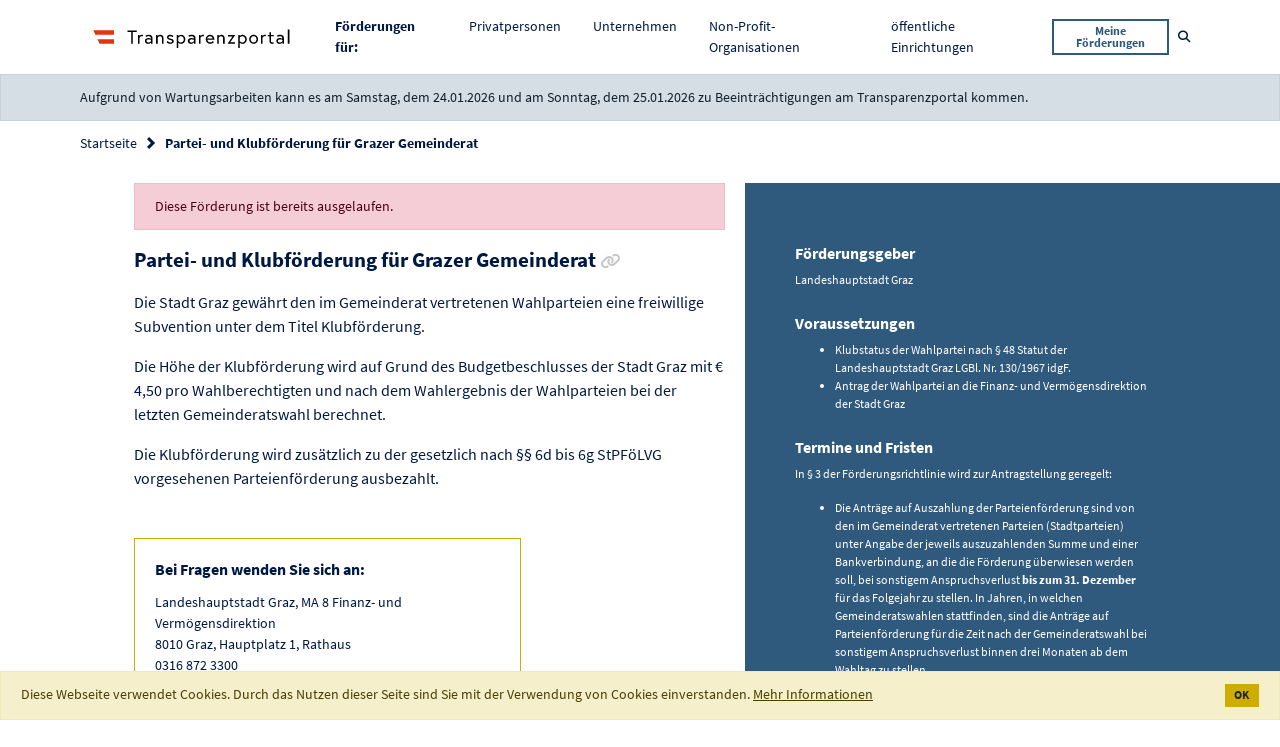

--- FILE ---
content_type: text/html;charset=UTF-8
request_url: https://transparenzportal.gv.at/tdb/tp/leistung/1062330.html
body_size: 5605
content:
<!DOCTYPE html>
<html xmlns="http://www.w3.org/1999/xhtml" lang="de" xml:lang="de"><head id="j_id_3"><link rel="stylesheet" type="text/css" href="/tdb/faces/jakarta.faces.resource/primeicons/primeicons.css?ln=primefaces&amp;v=15.0.8" /><link rel="stylesheet" media="screen, print" type="text/css" href="/tdb/faces/jakarta.faces.resource/jquery-ui.min-20251211122808.css?ln=css" /><link rel="stylesheet" media="screen, print" type="text/css" href="/tdb/faces/jakarta.faces.resource/main-20251211122808.css?ln=css" /><link rel="stylesheet" media="screen, print" type="text/css" href="/tdb/faces/jakarta.faces.resource/css/fontawesome.all.min-20251211122808.css" /><script type="text/javascript" src="/tdb/faces/jakarta.faces.resource/faces.js?ln=jakarta.faces"></script><script type="text/javascript" src="/tdb/faces/jakarta.faces.resource/locales/locale-de.js?ln=primefaces&amp;v=15.0.8"></script><script type="text/javascript">if(window.PrimeFaces){PrimeFaces.settings={locale:'de_AT',viewId:'/WEB-INF/pages/leistungsangebote/details.xhtml',contextPath:'/tdb',cookiesSecure:false,cookiesSameSite:'Strict',validateEmptyFields:false,considerEmptyStringNull:true,errorPages:{'':'/tdb/static/errorPage.htm'}};}</script>
<meta http-equiv="X-UA-Compatible" content="IE=edge,chrome=1" /><meta http-equiv="Content-Type" content="text/html;charset=utf-8" /><meta name="viewport" content="width=device-width, initial-scale=1" /><title>Transparenzportal - Partei- und Klubförderung für Grazer Gemeinderat
</title><link rel="apple-touch-icon" sizes="180x180" href="/tdb/faces/jakarta.faces.resource/favicons/apple-touch-icon.png?ln=img" /><link rel="icon" type="image/png" sizes="32x32" href="/tdb/faces/jakarta.faces.resource/favicons/favicon-32x32.png?ln=img" /><link rel="icon" type="image/png" sizes="16x16" href="/tdb/faces/jakarta.faces.resource/favicons/favicon-16x16.png?ln=img" /><link rel="manifest" href="/tdb/faces/jakarta.faces.resource/favicons/site.webmanifest?ln=img" /><link rel="mask-icon" href="/tdb/faces/jakarta.faces.resource/favicons/safari-pinned-tab.svg?ln=img" color="#2d89ef" /><link rel="shortcut icon" href="/tdb/faces/jakarta.faces.resource/favicons/favicon.ico?ln=img" /><meta name="msapplication-TileColor" content="#2d89ef" /><meta name="msapplication-config" content="/tdb/faces/jakarta.faces.resource/favicons/browserconfig.xml?ln=img" /><meta name="theme-color" content="#ffffff" /><noscript>
<style type="text/css">
body {
				display: block !important;
			}
			#page {
				display: none;
			}
</style><div id="noScriptMsg"><div id="header"><nav class="main-navigation navbar navbar-expand-lg navbar-light"><div class="container"><div class="main-logo"><img src="/tdb/faces/jakarta.faces.resource/logo_tp.svg?ln=img" alt="Logo Transparenzportal" class="main-logo__image" />
</div></div></nav></div><div class="container text-center"><h1>Transparenzportal</h1><p>Bitte aktivieren Sie JavaScript.</p></div></div>
</noscript>
<link rel="canonical" href="https://transparenzportal.gv.at/tdb/tp/leistung/1062330.html" />
<meta name="robots" content="index, follow" /></head><body class="tp-body">
<div id="page"><div id="header">
<nav class="main-navigation navbar navbar-expand-lg navbar-light"><div class="container"><div class="main-navigation__logo navbar-brand">
<a class="main-logo" href="/tdb/tp/startpage"><img src="/tdb/faces/jakarta.faces.resource/logo_tp.svg?ln=img" alt="Logo Transparenzportal" class="main-logo__image" />
</a>
</div><button class="main-navigation__mobile-toggle navbar-toggler" type="button" data-toggle="collapse" data-target="#navbarSupportedContent" aria-controls="navbarSupportedContent" aria-expanded="false" aria-label="Toggle navigation"><span class="navbar-toggler-icon"></span></button><div class="main-navigation__mobile-items collapse navbar-collapse" id="navbarSupportedContent"><ul class="navbar-nav ml-auto"><li class="nav-item"><span class="nav-link"><strong>Förderungen für: </strong></span></li><li class="nav-item "><a class="nav-link" href="/tdb/tp/situation/buerger/">
Privatpersonen

</a></li><li class="nav-item "><a class="nav-link" href="/tdb/tp/situation/unternehmer/">
Unternehmen

</a></li><li class="nav-item "><a class="nav-link" href="/tdb/tp/situation/npo/">
Non-Profit-Organisationen

</a></li><li class="nav-item "><a class="nav-link" href="/tdb/tp/situation/einrichtung/">
öffentliche Einrichtungen

</a></li><li class="nav-item main-navigation__button"><form method="get" action="/tdb/tp/menu_ml_meineLeistungen"><button class="btn btn-outline-secondary btn-sm" type="submit">
Meine Förderungen
</button></form></li></ul></div><form method="get" action="/tdb/tp/suche"><div class="main-navigation__search main-search" id="data-main-search"><div class="main-search__input search-input"><input type="text" name="q" placeholder="Suchbegriff" aria-label="Suchbegriff" class="form-control search-input__field t-charakterFilter" id="suchBegriffAllg" t-submitOnSelectSuchVorschlag="t-suchVorschlagSubmit" /><button class="search-input__trigger t-suchVorschlagSubmit invisible" type="submit" id="data-nav-submit" onclick="TDB.openScreenLock()">
Suchen
</button><button class="search-input__trigger" type="button" id="data-nav-close"><i class="far fa-times-circle" aria-hidden="true"></i><span class="sr-only">Suche schließen</span></button></div><button class="main-search__trigger btn btn-link btn-sm text-decoration-none" id="data-nav-open" type="button"><i class="fas fa-search" aria-hidden="true"></i><span class="sr-only">Suche öffnen</span></button></div></form></div></nav>
<div class="alert alert-secondary mb-0" role="alert"><div class="container">Aufgrund von Wartungsarbeiten kann es am Samstag, dem 24.01.2026 und am Sonntag, dem 25.01.2026 zu Beeinträchtigungen am Transparenzportal kommen.
</div></div>
</div><div id="content" role="main"><div id="messages"><div id="j_id_1f:messages" class="messages"></div></div>
<section class="bg--white c--blue-dark faq-section__header"><div class="container"><div class="row"><div class="col"><form id="j_id_1m" name="j_id_1m" method="post" action="/tdb/tp/menu_la_leistungsangebot?execution=e1s1" enctype="application/x-www-form-urlencoded">
<nav aria-label="breadcrumb"><ol class="breadcrumb">
<li class="breadcrumb-item"><a href="#" onclick="return myfaces.oam.submitForm('j_id_1m','j_id_1m:j_id_1o:j_id_1p_1_2');">Startseite</a>
</li>
<li class="breadcrumb-item active" aria-current="page">Partei- und Klubförderung für Grazer Gemeinderat
</li>
<input type="hidden" name="_csrf" value="7oWGo3oYaGwdxJhOoyZt0jpTm9dO3mellh2gilhMrctMUiPu2eS-xx8sW1gw9aF4wQtZ6w4ytu4v6FKIoCSTv2gqyfh7YhWK" /></ol></nav><input type="hidden" name="j_id_1m_SUBMIT" value="1" /><input type="hidden" name="jakarta.faces.ViewState" id="jakarta.faces.ViewState" value="e1s1" /></form>
</div></div></div></section><form id="j_id_23" name="j_id_23" method="post" action="/tdb/tp/menu_la_leistungsangebot?execution=e1s1" enctype="application/x-www-form-urlencoded">
<div class="page-furtherance-detail colored-sidebox__wrapper"><div class="container"><div class="row"><div class="col-lg-7"><div class="offset-lg-1">
<div role="alert" class="alert alert-ternary mb-3">Diese Förderung ist bereits ausgelaufen.</div>
<h2 class="heading heading--section">
Partei- und Klubförderung für Grazer Gemeinderat

<a href="/tdb/tp/leistung/1062330.html" data-toggle="tooltip" data-placement="bottom" title="Link zur Förderung kopieren" class="heading--sub c--grey no-line-link t-copyToClipboard "><i class="fa fa-link" aria-hidden="true"></i><span class="sr-only c--blue-dark">Link zur Förderung kopieren</span></a></h2>
<div class="flow-text flow-text--loose mb-4"><p>Die Stadt Graz gewährt den im Gemeinderat vertretenen Wahlparteien eine freiwillige Subvention unter dem Titel Klubförderung.</p> <p>Die Höhe der Klubförderung wird auf Grund des Budgetbeschlusses der Stadt Graz mit € 4,50 pro Wahlberechtigten und nach dem Wahlergebnis der Wahlparteien bei der letzten Gemeinderatswahl berechnet.</p> <p>Die Klubförderung wird zusätzlich zu der gesetzlich nach §§ 6d bis 6g StPFöLVG vorgesehenen Parteienförderung ausbezahlt.</p>
</div>
<div class="row"><div class="col-lg-8"><div class="highlight-card mt-4 mb-5"><h3 class="heading heading--sub">
Bei Fragen wenden Sie sich an:
</h3>
<p>Landeshauptstadt Graz, MA 8 Finanz- und Vermögensdirektion
<br />8010 Graz, Hauptplatz 1, Rathaus
<br />0316 872 3300
<br />finanzdirektion@stadt.graz.at
<br /><a href="https://www.graz.at" target="_blank">
														https://www.graz.at
													</a>
</p>
</div></div></div>
<canvas id="laMeldSum"></canvas><div class="t-chartDataDiv hidden" data-chart-id="laMeldSum" data-chart-label="" data-chart-tooltip-enabled="true">
<div data-label="2025" data-data="1.89"></div>
<div data-label="2024" data-data="6.69"></div>
<div data-label="2023" data-data="0.00"></div>
<div data-label="2022" data-data="0.00"></div>
</div>
<p class="flow-text flow-text--sm"><strong>Auszahlungssummen in 100.000 Euro pro Jahr (Stand vom 17.12.2025)</strong></p><div class="flow-text flow-text--xs"><em>Die angezeigten Auszahlungssummen sind jene Beträge, welche die jeweiligen Abwicklungsstellen in Summe pro Förderung an Förderungsempfänger ausbezahlen und an die Transparenzdatenbank übermitteln.</em><br /><em>Zu beachten:<ul><li>Die Summen können sich nachträglich noch ändern, wenn es beispielsweise zu Rückforderungen kommt oder wenn gewisse Auszahlungen erst nach Endabrechnung an die Transparenzdatenbank mitgeteilt werden.</li><li>Aus diesem Grund werden die Summen regelmäßig aktualisiert, wobei die Auszahlungen verzögert um ein Quartal dargestellt werden.</li><li>Bei Covid-19 Gelddarlehen (Kredite und Darlehen) werden die ausbezahlten Summen mit den von den Kreditnehmern rückgezahlten Summen in einer Gesamtsumme dargestellt.</li></ul></em></div>
</div></div><div class="col-lg-5"><aside class="colored-sidebox colored-sidebox--large-spacing base-section base-section--blue text-white"><div class="colored-sidebox__container">
<h3 class="heading heading--sub mb-2">
Förderungsgeber
</h3><div class="flow-text flow-text--loose flow-text--xs mb-4">Landeshauptstadt Graz<br />
</div>
<h3 class="heading heading--sub mb-2">
Voraussetzungen
</h3><div class="flow-text flow-text--loose flow-text--xs mb-4"><span id="j_id_23:abfrageVoraussetzungen"><ul> <li>Klubstatus der Wahlpartei nach § 48 Statut der Landeshauptstadt Graz LGBl. Nr. 130/1967 idgF.</li> <li>Antrag der Wahlpartei an die Finanz- und Vermögensdirektion der Stadt Graz</li> </ul></span>
</div>
<h3 class="heading heading--sub mb-2">
Termine und Fristen
</h3><div class="flow-text flow-text--loose flow-text--xs mb-4"><span id="j_id_23:terminFrist"><p>In § 3 der Förderungsrichtlinie wird zur Antragstellung geregelt:</p> <ul> <li>Die Anträge auf Auszahlung der Parteienförderung sind von den im Gemeinderat vertretenen Parteien (Stadtparteien) unter Angabe der jeweils auszuzahlenden Summe und einer Bankverbindung, an die die Förderung überwiesen werden soll, bei sonstigem Anspruchsverlust <strong>bis zum 31. Dezember</strong> für das Folgejahr zu stellen. In Jahren, in welchen Gemeinderatswahlen stattfinden, sind die Anträge auf Parteienförderung für die Zeit nach der Gemeinderatswahl bei sonstigem Anspruchsverlust binnen drei Monaten ab dem Wahltag zu stellen.</li> </ul> <ul> <li>Die Anträge für die Finanzierung der Klubs bzw. der Arbeit der politischen Mandatare von den Klubs und politischen Mandataren sind unter Angabe der jeweils auszuzahlenden Summe und einer Bankverbindung, an die die Finanzierung überwiesen werden soll, bei sonstigem Anspruchsverlust <strong>binnen einer Woche ab dem jeweiligen Budgetbeschluss</strong> (§ 90 Abs. 4 Statut der Landeshauptstadt Graz 1967) für das vom Voranschlag umfasste Haushaltsjahr zu stellen.</li> </ul> <ul> <li>Anträge nach Abs. 1 bzw. 2 sind an die Bürgermeisterin / den Bürgermeister zu richten und fristgerecht bei der A 8 - Finanz- und Vermögensdirektion einzubringen.</li> </ul></span>
</div>
<p class="flow-text"><strong>
Gültig von
01.01.2022
										bis
										31.12.2024.

</strong></p><div id="j_id_23:laDetailFoerdergegenstandRenderDiv"></div>
</div></aside></div></div></div>
<section class="base-section"><div class="container"><div class="heading heading--sub border-bottom border--blue-dark mb-4"><button id="t-collapseButton" type="button" class="btn btn-lg collapse-trigger collapsed" data-toggle="collapse" data-target="#additionalInfoDiv" aria-expanded="false" aria-controls="additionalInfoDiv"><span id="t-collapseDown">Zusätzliche Infos anzeigen</span><span id="t-collapseUpSpan">Zusätzliche Infos verbergen</span><span aria-hidden="true"> </span><i id="t-collapseDownSpan" class="fas fa-angle-down" aria-hidden="true"></i><i id="t-collapseUp" class="fas fa-angle-up" aria-hidden="true"></i></button></div><section id="additionalInfoDiv" class="collapse-content collapse"><div class="row"><div class="col-lg-7">
<div class="flow-text flow-text--sm"><span id="j_id_23:link"><p><a href="https://www.graz.at/budget" target="_blank" rel="noopener">https://www.graz.at/budget</a></p></span>
</div>
<div class="flow-text flow-text--sm"><span id="j_id_23:kostenZahlung"><p>Auf Grund § 13 Abs. 2 der <strong>Richtlinie</strong> des Gemeinderates der Landeshauptstadt Graz vom 12.12.2024 für die Förderung der Klubs der Wahlparteien bzw. der Arbeit der politischen Mandatar:innen, GZ: Präs-029497/2007/0049-1, tritt die <strong>Richtlinie</strong> des Gemeinderates vom 29.06.2017, GZ: Präs- 029497/2007/0009, mit Wirksamkeit zum 31.12.2024 außer Kraft.</p></span>
</div>
<div class="flow-text flow-text--sm"><span id="j_id_23:leistungskontrolle"><p><strong>Abrechnungskontrolle:</strong></p> <p>Gemäß der <a href="https://www.graz.at/cms/beitrag/10339058/9229813/Foerderungsrichtlinie_Landeshauptstadt_Graz.html" target="_blank" rel="noopener">Allgemeinen Förderungsrichtlinie</a> der Landeshauptstadt Graz vom 11.04.2019, GZ.: Präs-020864/2017/0002.</p></span>
</div>
<h2 class="heading heading--sm">Rechtsgrundlage
</h2><div class="flow-text flow-text--sm"><span id="j_id_23:rechtsgrundlage">Förderungsrichtlinie des Gemeinderates vom 29.06.2017 mit dem Titel Partei- und Klubförderung für Grazer Gemeinderat </span>
</div>
<div class="flow-text flow-text--sm">Weiterführende Informationen zu den Rechtsgrundlagen: 
<ul>
<li><a href="https://www.graz.at/cms/beitrag/10410749/9229813/Partei_und_Klubfoerderung_fuer_Grazer_Gemeinderat.html" target="_blank">Link zur Rechtsgrundlage 1</a>
</li>
</ul></div>
<h2 class="heading heading--sm">Leistungsart 
</h2><div class="flow-text flow-text--sm"><span id="j_id_23:leistungsart">Förderungen - Direkte Förderungen</span>
</div>
<h2 class="heading heading--sm">Budgetiertes Volumen
</h2><div class="flow-text flow-text--sm">
									Volumen nicht begrenzt
								
</div>
<h2 class="heading heading--sm">Referenznummer
</h2><div class="flow-text flow-text--sm">
1062330
</div></div></div></section></div></section>
</div>
<input type="hidden" name="_csrf" value="7oWGo3oYaGwdxJhOoyZt0jpTm9dO3mellh2gilhMrctMUiPu2eS-xx8sW1gw9aF4wQtZ6w4ytu4v6FKIoCSTv2gqyfh7YhWK" /><input type="hidden" name="j_id_23_SUBMIT" value="1" /><input type="hidden" name="jakarta.faces.ViewState" id="jakarta.faces.ViewState" value="e1s1" /></form>
</div><div id="footer"><form id="j_id_89" name="j_id_89" method="post" action="/tdb/tp/menu_la_leistungsangebot?execution=e1s1" enctype="application/x-www-form-urlencoded">
<footer class="bmf-footer"><div id="t-contextRoot" data-contextRoot="/tdb"></div><div class="container"><div class="row"><div class="col-md-6 col-lg-3 col-xl-2 offset-xl-1"><ul class="distributed-list c--black"><li class="distributed-list__item">
<div class="main-logo"><img src="/tdb/faces/jakarta.faces.resource/logo-bmf.svg?ln=img" alt="Logo Bundesministerium für Finanzen" class="bmf-logo" />
</div>
</li><li class="distributed-list__item">
Johannesgasse 5 <br />
1010 Wien
</li></ul></div><div class="col-md-6 col-lg-3 col-xl-2"><ul class="distributed-list distributed-list--small">
<li class="distributed-list__item"><a href="/tdb/tp/kontaktformular" class="no-line-link">Kontakt</a>
</li>
<li class="distributed-list__item"><a href="/tdb/tp/menu_impressum" class="no-line-link">Impressum</a>
</li>
<li class="distributed-list__item"><a href="/tdb/tp/menu_datenschutzerklaerung" class="no-line-link">Datenschutzerklärung</a>
</li>
<li class="distributed-list__item"><a href="/tdb/tp/menu_barrierefreiheitserklaerung" target="_blank" class="no-line-link">Barrierefreiheitserklärung</a>
</li>
<li class="distributed-list__item"><a href="/tdb/tp/menu_hotline" class="no-line-link">Hotline </a>
</li>
</ul></div><div class="col-md-6 col-lg-3 col-xl-2 offset-xl-2"><ul class="distributed-list distributed-list--small">
<li class="distributed-list__item"><a href="/tdb/tp/faq/" class="no-line-link">FAQs</a>
</li>
<li class="distributed-list__item"><a href="/tdb/tp/sidebar_ib_informationenbuergerkarte" class="no-line-link">Informationen zur Anmeldung</a>
</li>
<li class="distributed-list__item"><a href="/tdb/tp/menu_ig_informationenGesetz" class="no-line-link">Informationen zum Gesetz</a>
</li>
<li class="distributed-list__item"><a href="/tdb/tp/berichte/" class="no-line-link">Auswertungen und Berichte</a>
</li>
<li class="distributed-list__item"><a href="/tdb/tp/menu_soFoerdertOesterreich_storypage" class="no-line-link">So fördert Österreich</a>
</li>
<li class="distributed-list__item"><a href="/tdb/tp/sitemap" class="no-line-link d-none">Sitemap</a>
</li>
</ul></div></div></div></footer><input type="hidden" name="j_id_89_SUBMIT" value="1" /><input type="hidden" name="jakarta.faces.ViewState" id="jakarta.faces.ViewState" value="e1s1" /></form>
</div></div><script type="text/javascript" src="/tdb/faces/jakarta.faces.resource/tdb-minified-20251211122808.min.js?ln=js"></script><script type="text/javascript" src="/tdb/faces/jakarta.faces.resource/details-minified-20251211122808.min.js?ln=js"></script>
<script type="text/javascript" src="https://service.bmf.gv.at/et/www.transparenzportal.gv.at/et.js"></script><script type="text/javascript" src="https://service.bmf.gv.at/et/www.transparenzportal.gv.at/stat-qs.js"></script><script id="_etLoader" type="text/javascript" charset="UTF-8" data-secure-code="1PKePK" data-block-cookies="true" data-respect-dnt="true" src="https://static.etracker.com/code/e.js"></script></body>
</html>

--- FILE ---
content_type: image/svg+xml
request_url: https://transparenzportal.gv.at/tdb/faces/jakarta.faces.resource/logo_tp.svg?ln=img
body_size: 3722
content:
<?xml version="1.0" encoding="utf-8"?>
<!-- Generator: Adobe Illustrator 24.2.3, SVG Export Plug-In . SVG Version: 6.00 Build 0)  -->
<svg version="1.1" id="Ebene_1" xmlns="http://www.w3.org/2000/svg" xmlns:xlink="http://www.w3.org/1999/xlink" x="0px" y="0px"
	 viewBox="0 0 284.3 51" style="enable-background:new 0 0 284.3 51;" xml:space="preserve">
<style type="text/css">
	.st0{fill:#E6320F;}
</style>
<g>
	<path d="M264.9,34h2V15.8h-2V34z M254.8,32.5c-1.2,0-2.5-0.6-2.5-2c0-1.2,1.1-2,2.8-2c1.8,0,2.9,0.8,2.9,0.8v1.6
		C258,30.8,256.8,32.5,254.8,32.5 M255.2,22.6c-2.4,0-4.2,1.1-4.2,1.1l0.8,1.7c0,0,1.6-0.9,3.3-0.9c0.9,0,2.8,0.3,2.8,2.6v0.6
		c0,0-1.3-0.9-3.3-0.9c-2.5,0-4.4,1.5-4.4,3.7c0,2.4,2.1,3.8,4.1,3.8c2.5,0,3.8-1.9,3.8-1.9V34h1.8v-7.3
		C260,24.6,258.4,22.6,255.2,22.6 M239.3,24.7h2.2v6.1c0,2.4,1.8,3.5,3.3,3.5c0.6,0,1.3-0.1,2.3-0.7l-0.7-1.7c0,0-0.6,0.5-1.3,0.5
		c-1.1,0-1.6-0.6-1.6-1.7v-6h3.5v-1.8h-3.5v-3.4h-2v3.4h-2.2V24.7z M235.7,22.6c-2.1,0-3.1,2-3.1,2v-1.7h-1.9V34h2v-7.6
		c0,0,0.8-1.9,2.5-1.9c0.8,0,1.3,0.2,1.3,0.2l0.7-1.8C237.3,22.9,236.6,22.6,235.7,22.6 M221.3,32.4c-2.2,0-3.7-1.8-3.7-4
		s1.5-4,3.7-4c2.2,0,3.7,1.8,3.7,4S223.5,32.4,221.3,32.4 M221.3,22.6c-3.3,0-5.7,2.6-5.7,5.8s2.4,5.8,5.7,5.8
		c3.3,0,5.7-2.6,5.7-5.8S224.5,22.6,221.3,22.6 M203.6,26.4c0,0,1.1-1.9,3.3-1.9c2.3,0,3.7,1.8,3.7,4s-1.4,4-3.7,4
		c-2.2,0-3.3-1.9-3.3-1.9V26.4z M201.6,22.9v16.6h2v-6.9c0.4,0.5,1.5,1.7,3.6,1.7c3,0,5.4-2.6,5.4-5.8s-2.4-5.8-5.4-5.8
		c-2.6,0-3.7,1.9-3.7,1.9v-1.6H201.6z M188.5,22.9v1.9h6l-6.4,9.2h9.6v-1.9h-6.1l6.4-9.2H188.5z M180.2,22.6c-2.4,0-3.4,1.8-3.4,1.8
		v-1.6h-1.9V34h2v-7.6c0,0,1-1.9,2.8-1.9c1.5,0,2.7,0.8,2.7,2.7V34h2v-7.1C184.4,24.1,182.4,22.6,180.2,22.6 M162.2,27.5
		c0.1-1.2,1.1-3,3.5-3c2.2,0,3.4,1.8,3.4,3H162.2z M165.8,22.6c-3.3,0-5.5,2.6-5.5,5.8c0,3.3,2.4,5.8,5.8,5.8c2.9,0,4.6-2.2,4.6-2.2
		l-1.3-1.3c0,0-1.2,1.6-3.3,1.6c-2.1,0-3.7-1.6-3.8-3.2h9c0-0.3,0-0.4,0-0.6C171.2,24.9,168.9,22.6,165.8,22.6 M156.7,22.6
		c-2.1,0-3.1,2-3.1,2v-1.7h-1.9V34h2v-7.6c0,0,0.8-1.9,2.5-1.9c0.8,0,1.3,0.2,1.3,0.2l0.7-1.8C158.3,22.9,157.7,22.6,156.7,22.6
		 M142.1,32.5c-1.2,0-2.5-0.6-2.5-2c0-1.2,1.1-2,2.8-2c1.8,0,2.9,0.8,2.9,0.8v1.6C145.2,30.8,144,32.5,142.1,32.5 M142.4,22.6
		c-2.4,0-4.2,1.1-4.2,1.1l0.8,1.7c0,0,1.6-0.9,3.3-0.9c0.9,0,2.8,0.3,2.8,2.6v0.6c0,0-1.3-0.9-3.3-0.9c-2.5,0-4.4,1.5-4.4,3.7
		c0,2.4,2.1,3.8,4.1,3.8c2.5,0,3.8-1.9,3.8-1.9V34h1.8v-7.3C147.3,24.6,145.7,22.6,142.4,22.6 M125.3,26.4c0,0,1.1-1.9,3.3-1.9
		c2.3,0,3.7,1.8,3.7,4s-1.4,4-3.7,4c-2.2,0-3.3-1.9-3.3-1.9V26.4z M123.3,22.9v16.6h2v-6.9c0.4,0.5,1.5,1.7,3.6,1.7
		c3,0,5.4-2.6,5.4-5.8s-2.4-5.8-5.4-5.8c-2.6,0-3.7,1.9-3.7,1.9v-1.6H123.3z M110.3,32c0,0,1.6,2.3,4.8,2.3c2.1,0,4.4-1.1,4.4-3.2
		c0-2.3-1.8-3-3.9-3.5c-1.8-0.4-2.7-0.8-2.7-1.7c0-0.7,0.7-1.4,2.1-1.4c1.7,0,2.8,1.2,2.8,1.2l1.3-1.4c0,0-1.5-1.7-4.1-1.7
		c-2.5,0-4.1,1.6-4.1,3.2c0,2.1,1.7,3,4.1,3.5c1.7,0.3,2.5,0.8,2.5,1.8c0,0.9-1.3,1.4-2.4,1.4c-2.2,0-3.4-1.8-3.4-1.8L110.3,32z
		 M102.3,22.6c-2.4,0-3.4,1.8-3.4,1.8v-1.6H97V34h2v-7.6c0,0,1-1.9,2.8-1.9c1.5,0,2.7,0.8,2.7,2.7V34h2v-7.1
		C106.5,24.1,104.5,22.6,102.3,22.6 M87.3,32.5c-1.2,0-2.5-0.6-2.5-2c0-1.2,1.1-2,2.8-2c1.8,0,2.9,0.8,2.9,0.8v1.6
		C90.5,30.8,89.3,32.5,87.3,32.5 M87.7,22.6c-2.4,0-4.2,1.1-4.2,1.1l0.8,1.7c0,0,1.6-0.9,3.3-0.9c0.9,0,2.8,0.3,2.8,2.6v0.6
		c0,0-1.3-0.9-3.3-0.9c-2.5,0-4.4,1.5-4.4,3.7c0,2.4,2.1,3.8,4.1,3.8c2.5,0,3.8-1.9,3.8-1.9V34h1.8v-7.3
		C92.5,24.6,90.9,22.6,87.7,22.6 M78.9,22.6c-2.1,0-3.1,2-3.1,2v-1.7H74V34h2v-7.6c0,0,0.8-1.9,2.5-1.9c0.8,0,1.3,0.2,1.3,0.2
		l0.7-1.8C80.5,22.9,79.8,22.6,78.9,22.6 M65.4,34h2V19.1h4.8v-1.9H60.6v1.9h4.8V34z"/>
</g>
<polygon class="st0" points="43.2,22.7 43.2,17 17,17 19.7,22.7 "/>
<polygon class="st0" points="24.9,34 43.2,34 43.2,28.3 22.3,28.3 "/>
</svg>
